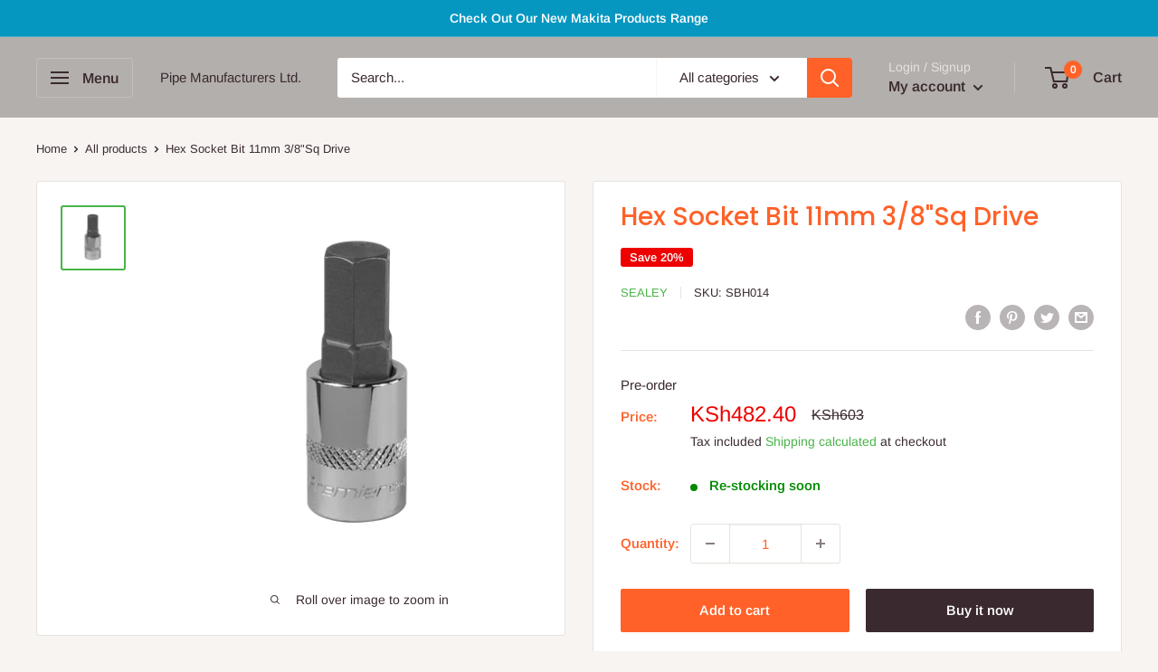

--- FILE ---
content_type: text/javascript
request_url: https://store.pipeman.com/cdn/shop/t/10/assets/custom.js?v=90373254691674712701601753226
body_size: -733
content:
//# sourceMappingURL=/cdn/shop/t/10/assets/custom.js.map?v=90373254691674712701601753226
